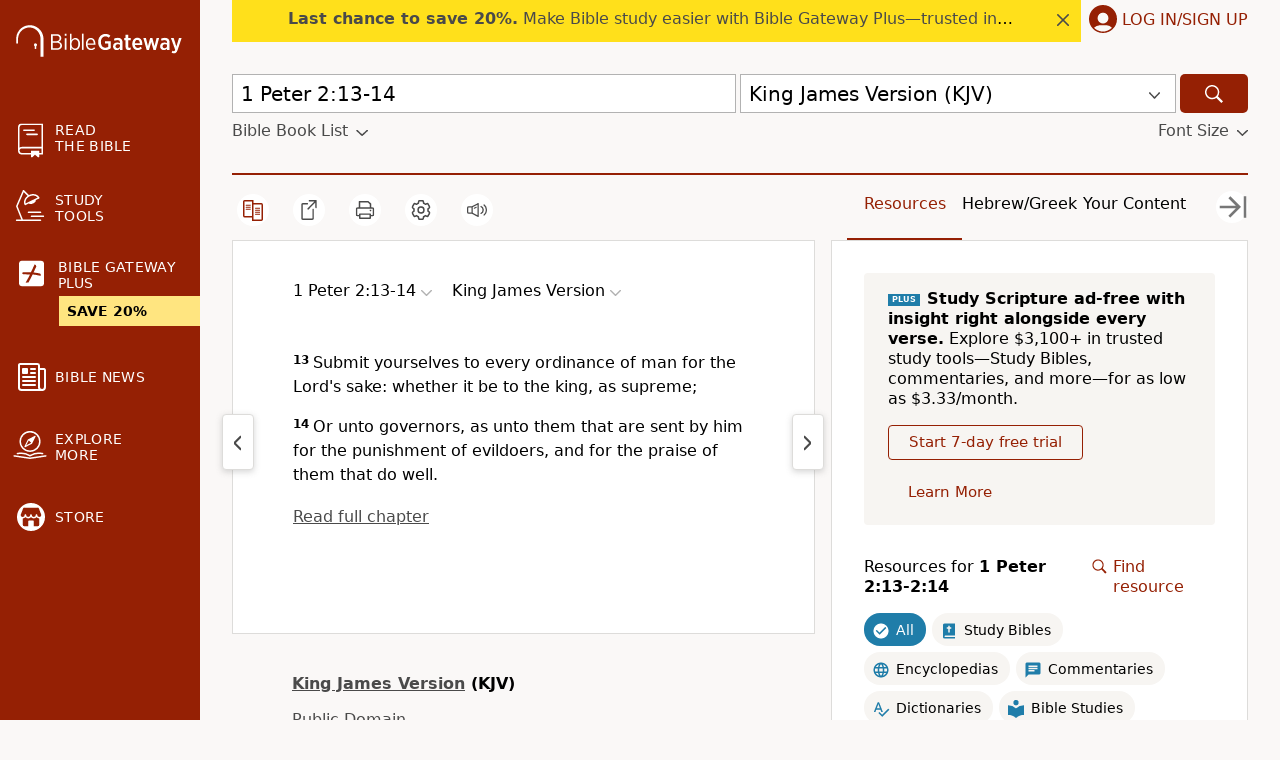

--- FILE ---
content_type: text/plain;charset=UTF-8
request_url: https://c.pub.network/v2/c
body_size: -266
content:
f5439d4c-f5c5-49d2-b32c-bef49d9b6d1d

--- FILE ---
content_type: text/plain;charset=UTF-8
request_url: https://c.pub.network/v2/c
body_size: -113
content:
b3f4ee30-914f-4174-bc33-3c8a2b8f4460